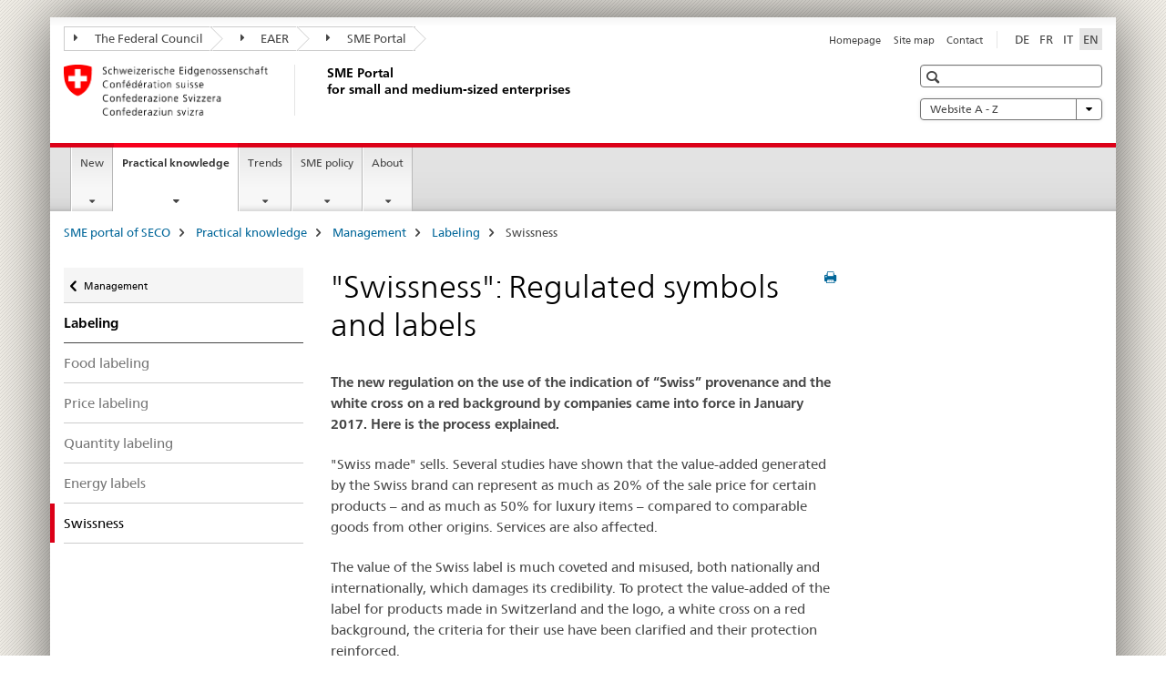

--- FILE ---
content_type: text/html;charset=utf-8
request_url: https://www.kmu.admin.ch/kmu/en/home/savoir-pratique/gestion-pme/etiquetage/swissness.html
body_size: 12668
content:

<!DOCTYPE HTML>
<!--[if lt IE 7 ]> <html lang="en" class="no-js ie6 oldie"> <![endif]-->
<!--[if IE 7 ]> <html lang="en" class="no-js ie7 oldie"> <![endif]-->
<!--[if IE 8 ]> <html lang="en" class="no-js ie8 oldie"> <![endif]-->
<!--[if IE 9 ]> <html lang="en" class="no-js ie9"> <![endif]-->
<!--[if gt IE 9 ]><!--><html lang="en" class="no-js no-ie"> <!--<![endif]-->


    
<head>
    
    


	
	
		<title>Swissness</title>
	
	


<meta charset="utf-8" />
<meta http-equiv="X-UA-Compatible" content="IE=edge" />
<meta name="viewport" content="width=device-width, initial-scale=1.0" />
<meta http-equiv="cleartype" content="on" />


	<meta name="msapplication-TileColor" content="#ffffff"/>
	<meta name="msapplication-TileImage" content="/etc/designs/core/frontend/guidelines/img/ico/mstile-144x144.png"/>
	<meta name="msapplication-config" content="/etc/designs/core/frontend/guidelines/img/ico/browserconfig.xml"/>



	
		<meta name="description" content="The new regulation on the use of the indication of “Swiss” provenance and the white cross on a red background by companies came into force in January 2017. Here is the process explained." />
	
	


	<meta name="keywords" content="swissness, label, process,Product,Certificate of origin,Label" />



	<meta name="google-site-verification" content="PM8whpCSn0ynG55rr-lfP3jyKlAEyrhYHl8oUOoLR80" />


<meta name="language" content="en" />
<meta name="author" content="SME Portal" />




	<!-- current page in other languages -->
	
		<link rel="alternate" type="text/html" href="/kmu/de/home/praktisches-wissen/kmu-betreiben/etiketten/swissness.html" hreflang="de" lang="de"/>
	
		<link rel="alternate" type="text/html" href="/kmu/en/home/concrete-know-how/sme-management/labeling/swissness.html" hreflang="en" lang="en"/>
	
		<link rel="alternate" type="text/html" href="/kmu/it/home/consigli-pratici/gestire-una-pmi/etichette/swissness.html" hreflang="it" lang="it"/>
	
		<link rel="alternate" type="text/html" href="/kmu/fr/home/savoir-pratique/gestion-pme/etiquetage/swissness.html" hreflang="fr" lang="fr"/>
	




	<meta name="twitter:card" content="summary"/>
	
	
		<meta property="og:url" content="https://www.kmu.admin.ch/kmu/en/home/savoir-pratique/gestion-pme/etiquetage/swissness.html"/>
	
	<meta property="og:type" content="article"/>
	
		<meta property="og:title" content="&#034;Swissness&#034;: Regulated symbols and labels"/>
	
	
		<meta property="og:description" content="The new regulation on the use of the indication of “Swiss” provenance and the white cross on a red background by companies came into force in January 2017. Here is the process explained."/>
	
	






    









	<!--style type="text/css" id="antiClickjack">body{display:none !important;}</style-->
	<script type="text/javascript">

		var styleElement = document.createElement('STYLE');
		styleElement.setAttribute('id', 'antiClickjack');
		styleElement.setAttribute('type', 'text/css');
		styleElement.innerHTML = 'body {display:none !important;}';
		document.getElementsByTagName('HEAD')[0].appendChild(styleElement);

		if (self === top) {
			var antiClickjack = document.getElementById("antiClickjack");
			antiClickjack.parentNode.removeChild(antiClickjack);
		} else {
			top.location = self.location;
		}
	</script>




<script src="/etc.clientlibs/clientlibs/granite/jquery.min.js"></script>
<script src="/etc.clientlibs/clientlibs/granite/utils.min.js"></script>



	<script>
		Granite.I18n.init({
			locale: "en",
			urlPrefix: "/libs/cq/i18n/dict."
		});
	</script>



	<link rel="stylesheet" href="/etc/designs/core/frontend/guidelines.min.css" type="text/css">

	<link rel="stylesheet" href="/etc/designs/core/frontend/modules.min.css" type="text/css">

	
	<link rel="shortcut icon" href="/etc/designs/core/frontend/guidelines/img/ico/favicon.ico">
	<link rel="apple-touch-icon" sizes="57x57" href="/etc/designs/core/frontend/guidelines/img/ico/apple-touch-icon-57x57.png"/>
	<link rel="apple-touch-icon" sizes="114x114" href="/etc/designs/core/frontend/guidelines/img/ico/apple-touch-icon-114x114.png"/>
	<link rel="apple-touch-icon" sizes="72x72" href="/etc/designs/core/frontend/guidelines/img/ico/apple-touch-icon-72x72.png"/>
	<link rel="apple-touch-icon" sizes="144x144" href="/etc/designs/core/frontend/guidelines/img/ico/apple-touch-icon-144x144.png"/>
	<link rel="apple-touch-icon" sizes="60x60" href="/etc/designs/core/frontend/guidelines/img/ico/apple-touch-icon-60x60.png"/>
	<link rel="apple-touch-icon" sizes="120x120" href="/etc/designs/core/frontend/guidelines/img/ico/apple-touch-icon-120x120.png"/>
	<link rel="apple-touch-icon" sizes="76x76" href="/etc/designs/core/frontend/guidelines/img/ico/apple-touch-icon-76x76.png"/>
	<link rel="icon" type="image/png" href="/etc/designs/core/frontend/guidelines/img/ico/favicon-96x96.png" sizes="96x96"/>
	<link rel="icon" type="image/png" href="/etc/designs/core/frontend/guidelines/img/ico/favicon-16x16.png" sizes="16x16"/>
	<link rel="icon" type="image/png" href="/etc/designs/core/frontend/guidelines/img/ico/favicon-32x32.png" sizes="32x32"/>





	
	
	
		<script src="/dam/kmu/gtm/gtmheader.js"></script>
	
	



	<!--[if lt IE 9]>
		<script src="https://cdnjs.cloudflare.com/polyfill/v2/polyfill.js?version=4.8.0"></script>
	<![endif]-->



    



    
        

	

    

</head>


    

<body class="mod mod-layout   skin-layout-template-contentpage">

<div class="mod mod-publications">
<ul class="access-keys" role="navigation">
    <li><a href="/kmu/en/home.html" accesskey="0">Homepage</a></li>
    
    <li><a href="#main-navigation" accesskey="1">Main navigation</a></li>
    
    
    <li><a href="#content" accesskey="2">Content area</a></li>
    
    
    <li><a href="#site-map" accesskey="3">Sitemap</a></li>
    
    
    <li><a href="#search-field" accesskey="4">Search</a></li>
    
</ul>
</div>

<!-- begin: container -->
<div class="container container-main">

    


<header style="background-size: cover; background-image:" role="banner">
	

	<div class="clearfix">
		
			


	



	<nav class="navbar treecrumb pull-left">

		
		
			<h2 class="sr-only">SME Portal</h2>
		

		
			
				<ul class="nav navbar-nav">
				

						

						
						<li class="dropdown">
							
							
								
									<a id="federalAdministration-dropdown" href="#" aria-label="The Federal Council" class="dropdown-toggle" data-toggle="dropdown"><span class="icon icon--right"></span> The Federal Council</a>
								
								
							

							
								
								<ul class="dropdown-menu" role="menu" aria-labelledby="federalAdministration-dropdown">
									
										
										<li class="dropdown-header">
											
												
													<a href="https://www.admin.ch/gov/en/start.html" aria-label="The Federal Council admin.ch" target="_blank" title="">The Federal Council admin.ch</a>
												
												
											

											
											
												
													<ul>
														<li>
															
																
																
																
																	<a href="https://www.bk.admin.ch/bk/en/home.html" aria-label="FCh: Federal Chancellery" target="_blank" title=""> FCh: Federal Chancellery</a>
																
															
														</li>
													</ul>
												
											
												
													<ul>
														<li>
															
																
																
																
																	<a href="https://www.eda.admin.ch/eda/en/home.html" aria-label="FDFA: Federal Department of Foreign Affairs" target="_blank" title=""> FDFA: Federal Department of Foreign Affairs</a>
																
															
														</li>
													</ul>
												
											
												
													<ul>
														<li>
															
																
																
																
																	<a href="https://www.edi.admin.ch/edi/de/home.html" aria-label="FDHA: Federal Department of Home Affairs" target="_blank" title=""> FDHA: Federal Department of Home Affairs</a>
																
															
														</li>
													</ul>
												
											
												
													<ul>
														<li>
															
																
																
																
																	<a href="https://www.ejpd.admin.ch/ejpd/en/home.html" aria-label="FDJP: Federal Department of Justice and Police" target="_blank" title=""> FDJP: Federal Department of Justice and Police</a>
																
															
														</li>
													</ul>
												
											
												
													<ul>
														<li>
															
																
																
																
																	<a href="https://www.vbs.admin.ch/en/home.html" aria-label="DDPS: Federal Department of Defence, Civil Protection and Sport" target="_blank" title=""> DDPS: Federal Department of Defence, Civil Protection and Sport</a>
																
															
														</li>
													</ul>
												
											
												
													<ul>
														<li>
															
																
																
																
																	<a href="https://www.efd.admin.ch/efd/en/home.html" aria-label="FDF: Federal Department of Finance" target="_blank" title=""> FDF: Federal Department of Finance</a>
																
															
														</li>
													</ul>
												
											
												
													<ul>
														<li>
															
																
																
																
																	<a href="https://www.wbf.admin.ch/wbf/en/home.html" aria-label="EAER: Federal Department of Economic Affairs, Education and Research" target="_blank" title=""> EAER: Federal Department of Economic Affairs, Education and Research</a>
																
															
														</li>
													</ul>
												
											
												
													<ul>
														<li>
															
																
																
																
																	<a href="https://www.uvek.admin.ch/uvek/en/home.html" aria-label="DETEC: Federal Department of the Environment, Transport, Energy and Communications" target="_blank" title=""> DETEC: Federal Department of the Environment, Transport, Energy and Communications</a>
																
															
														</li>
													</ul>
												
											
										</li>
									
								</ul>
							
						</li>
					

						

						
						<li class="dropdown">
							
							
								
									<a id="departement-dropdown" href="#" aria-label="EAER" class="dropdown-toggle" data-toggle="dropdown"><span class="icon icon--right"></span> EAER</a>
								
								
							

							
								
								<ul class="dropdown-menu" role="menu" aria-labelledby="departement-dropdown">
									
										
										<li class="dropdown-header">
											
												
													<a href="https://www.wbf.admin.ch/wbf/en/home.html" aria-label="EAER: Federal Department of Economic Affairs, Education and Research" target="_blank" title="">EAER: Federal Department of Economic Affairs, Education and Research</a>
												
												
											

											
											
												
													<ul>
														<li>
															
																
																
																
																	<a href="https://www.konsum.admin.ch/bfk/de/home.html" aria-label="FCAB: Federal Consumer Affairs Bureau (in German only)" target="_blank" title=""> FCAB: Federal Consumer Affairs Bureau (in German only)</a>
																
															
														</li>
													</ul>
												
											
												
													<ul>
														<li>
															
																
																
																
																	<a href="https://www.blw.admin.ch/blw/en/home.html" aria-label="FOAG: Federal Office for Agriculture" target="_blank" title=""> FOAG: Federal Office for Agriculture</a>
																
															
														</li>
													</ul>
												
											
												
													<ul>
														<li>
															
																
																
																
																	<a href="https://www.bwo.admin.ch/bwo/de/home.html" aria-label="BWO: Bundesamt für Wohnungswesen (in German only)" target="_blank" title=""> BWO: Bundesamt für Wohnungswesen (in German only)</a>
																
															
														</li>
													</ul>
												
											
												
													<ul>
														<li>
															
																
																
																
																	<a href="https://www.innosuisse.ch/inno/en/home.html" aria-label="Innosuisse - Swiss Innovation Agency" target="_blank" title=""> Innosuisse - Swiss Innovation Agency</a>
																
															
														</li>
													</ul>
												
											
												
													<ul>
														<li>
															
																
																
																
																	<a href="https://www.sbfi.admin.ch/sbfi/en/home.html" aria-label="SERI: State Secretariat for Education, Research and Innovation" target="_blank" title=""> SERI: State Secretariat for Education, Research and Innovation</a>
																
															
														</li>
													</ul>
												
											
												
													<ul>
														<li>
															
																
																
																
																	<a href="https://www.seco.admin.ch/seco/en/home.html" aria-label="SECO: State Secretariat for Economic Affairs" target="_blank" title=""> SECO: State Secretariat for Economic Affairs</a>
																
															
														</li>
													</ul>
												
											
												
													<ul>
														<li>
															
																
																
																
																	<a href="https://www.weko.admin.ch/weko/en/home.html" aria-label="Competition Commission" target="_blank" title=""> Competition Commission</a>
																
															
														</li>
													</ul>
												
											
										</li>
									
								</ul>
							
						</li>
					

						

						
						<li class="dropdown">
							
							
								
									<a id="federalOffice-dropdown" href="#" aria-label="SME Portal" class="dropdown-toggle" data-toggle="dropdown"><span class="icon icon--right"></span> SME Portal</a>
								
								
							

							
								
								<ul class="dropdown-menu" role="menu" aria-labelledby="federalOffice-dropdown">
									
										
										<li class="dropdown-header">
											
												
													<a href="/kmu/en/home.html" aria-label="SME Portal" data-skipextcss="true">SME Portal</a>
												
												
											

											
											
										</li>
									
								</ul>
							
						</li>
					
				</ul>
			
			
		
	</nav>




		

		
<!-- begin: metanav -->
<section class="nav-services clearfix">
	
	
		


	
	<h2>Swissness</h2>

	

		
		<h2 class="sr-only">Languages</h2>

		<nav class="nav-lang">
			<ul>
				
					<li>
						
							
							
								<a href="/kmu/de/home/praktisches-wissen/kmu-betreiben/etiketten/swissness.html" lang="de" title="German" aria-label="German">DE</a>
							
							
						
					</li>
				
					<li>
						
							
							
								<a href="/kmu/fr/home/savoir-pratique/gestion-pme/etiquetage/swissness.html" lang="fr" title="French" aria-label="French">FR</a>
							
							
						
					</li>
				
					<li>
						
							
							
								<a href="/kmu/it/home/consigli-pratici/gestire-una-pmi/etichette/swissness.html" lang="it" title="Italian" aria-label="Italian">IT</a>
							
							
						
					</li>
				
					<li>
						
							
								<a class="active" lang="en" title="English selected" aria-label="English selected">EN</a>
							
							
							
						
					</li>
				
			</ul>
		</nav>

	


		
		

    
        
            
            

                
                <h2 class="sr-only">Service navigation</h2>

                <nav class="nav-service">
                    <ul>
                        
                        
                            <li><a href="/kmu/en/home.html" title="Homepage" aria-label="Homepage" data-skipextcss="true">Homepage</a></li>
                        
                            <li><a href="/kmu/en/home/sitemap.html" title="Site map" aria-label="Site map" data-skipextcss="true">Site map</a></li>
                        
                            <li><a href="/kmu/en/home/sitemap/kontakt.html" title="Contact" aria-label="Contact" data-skipextcss="true">Contact</a></li>
                        
                    </ul>
                </nav>

            
        
    


	
	
</section>
<!-- end: metanav -->

	</div>

	
		

	
	
		
<div class="mod mod-logo">
    
        
        
            
                <a href="/kmu/en/home.html" class="brand  hidden-xs" id="logo" title="SME portal of SECO" aria-label="SME portal of SECO">
                    
                        
                            <img src="/kmu/en/_jcr_content/logo/image.imagespooler.png/1581426075676/logo.png" alt="SME Portal"/>
                        
                        
                    
                    <h2 id="logo-desktop-departement">SME Portal<br/>for small and medium-sized enterprises
                    </h2>
                </a>
                
            
        
    
</div>

	


	

 	
		


	



	
	
		

<div class="mod mod-searchfield">

	
		

		
			

			<!-- begin: sitesearch desktop-->
			<div class="mod mod-searchfield global-search global-search-standard">
				<form action="/kmu/en/home/search.html" class="form-horizontal form-search pull-right">
					<h2 class="sr-only"></h2>
					<label for="search-field" class="sr-only"></label>
					<input id="search-field" name="query" class="form-control search-field" type="text" placeholder=""/>
                    <button class="icon icon--search icon--before" tabindex="0" role="button">
                        <span class="sr-only"></span>
                    </button>
                    <button class="icon icon--close icon--after search-reset" tabindex="0" role="button"><span class="sr-only"></span></button>
					<div class="search-results">
						<div class="search-results-list"></div>
					</div>
				</form>
			</div>
			<!-- end: sitesearch desktop-->

		
	

</div>

	



	

	
		


	

<div class="mod mod-themes">
	

		<nav class="navbar yamm yamm--select ddl-to-modal">
			<h2 class="sr-only">Website A - Z</h2>
			<ul>
				<!-- Init dropdown with the `pull-right` class if you want to have your Topics select on the right -->
				<li class="dropdown pull-right">
					<a href="#" class="dropdown-toggle" data-toggle="dropdown">
						Website A - Z <span class="icon icon--bottom"></span>
					</a>
					<!-- begin: flyout -->
					<ul class="dropdown-menu">
						<li>
							<!-- The `yamm-content` can contain any kind of content like tab, table, list, article... -->
							<div class="yamm-content container-fluid">

								
								<div class="row">
									<div class="col-sm-12">
										<button class="yamm-close btn btn-link icon icon--after icon--close pull-right">
											Close
										</button>
									</div>
								</div>

								
				                <ul class="nav nav-tabs">
				                	
				                	
				                	
				                		<li><a href="#mf_glossary_tab" data-toggle="tab" data-url="/kmu/en/_jcr_content/themes.glossaryinit.html">Glossar</a></li>
				                	
				                </ul>

				                
				                <div class="tab-content">
								

								
								

								
								
									<div class="tab-pane" id="mf_glossary_tab"></div>
									<h2 class="sr-only visible-print-block">Glossar</h2>
										

								
								</div>
							</div>
						</li>
					</ul>
				</li>
			</ul>
		</nav>


</div>






	

 	


</header>



    


	
	
		

<div class="mod mod-mainnavigation">

	<!-- begin: mainnav -->
	<div class="nav-main yamm navbar" id="main-navigation">

		<h2 class="sr-only">
			Main Navigation
		</h2>

		
			


<!-- mobile mainnav buttonbar -->
 <section class="nav-mobile">
	<div class="table-row">
		<div class="nav-mobile-header">
			<div class="table-row">
				<span class="nav-mobile-logo">
					
						
							<img src="/kmu/en/_jcr_content/navigation/icon.imagespooler.png/1573687177989/swiss.png" alt="Swiss coat of arms"/>
						
						
					
				</span>
				<h2>
					<a href="/kmu/en/home.html" title="SME portal of SECO" aria-label="SME portal of SECO">SME Portal</a>
				</h2>
			</div>
		</div>
		<div class="table-cell dropdown">
			<a href="#" class="nav-mobile-menu dropdown-toggle" data-toggle="dropdown">
				<span class="icon icon--menu"></span>
			</a>
			<div class="drilldown dropdown-menu" role="menu">
				<div class="drilldown-container">
					<nav class="nav-page-list">
						
							<ul aria-controls="submenu">
								
									
									
										<li>
											
												
												
													<a href="/kmu/en/home/new.html">New</a>
												
											
										</li>
									
								
							</ul>
						
							<ul aria-controls="submenu">
								
									
									
										<li>
											
												
												
													<a href="/kmu/en/home/concrete-know-how.html">Practical knowledge</a>
												
											
										</li>
									
								
							</ul>
						
							<ul aria-controls="submenu">
								
									
									
										<li>
											
												
												
													<a href="/kmu/en/home/facts-and-trends.html">Trends</a>
												
											
										</li>
									
								
							</ul>
						
							<ul aria-controls="submenu">
								
									
									
										<li>
											
												
												
													<a href="/kmu/en/home/sme-policy.html">SME policy</a>
												
											
										</li>
									
								
							</ul>
						
							<ul aria-controls="submenu">
								
									
									
										<li>
											
												
												
													<a href="/kmu/en/home/about.html">About</a>
												
											
										</li>
									
								
							</ul>
						

						<button class="yamm-close-bottom" aria-label="Close">
							<span class="icon icon--top" aria-hidden="true"></span>
						</button>
					</nav>
				</div>
			</div>
		</div>
		<div class="table-cell dropdown">
			<a href="#" class="nav-mobile-menu dropdown-toggle" data-toggle="dropdown">
				<span class="icon icon--search"></span>
			</a>
			<div class="dropdown-menu" role="menu">
				
				



	
		


<div class="mod mod-searchfield">

    
        <div class="mod mod-searchfield global-search global-search-mobile">
            <form action="/kmu/en/home/search.html" class="form  mod-searchfield-mobile" role="form">
                <h2 class="sr-only"></h2>
                <label for="search-field-phone" class="sr-only">
                    
                </label>
                <input id="search-field-phone" name="query" class="search-input form-control" type="text" placeholder=""/>
                <button class="icon icon--search icon--before" tabindex="0" role="button">
                    <span class="sr-only"></span>
                </button>
                <button class="icon icon--close icon--after search-reset" tabindex="0" role="button"><span class="sr-only"></span></button>

                <div class="search-results">
                    <div class="search-results-list"></div>
                </div>
            </form>
        </div>
    

</div>

	
	


				
			</div>
		</div>
	</div>
</section>

		

		
		<ul class="nav navbar-nav" aria-controls="submenu">

			
			

				
                
				

				<li class="dropdown yamm-fw  ">
					
						
			      		
							<a href="/kmu/en/home/new.html" aria-label="New" class="dropdown-toggle" data-toggle="dropdown" data-url="/kmu/en/home/aktuell/_jcr_content/par.html">New</a>
							
							<ul class="dropdown-menu" role="menu" aria-controls="submenu">
								<li>
									<div class="yamm-content container-fluid">
										<div class="row">
											<div class="col-sm-12">
												<button class="yamm-close btn btn-link icon icon--after icon--close pull-right">Close</button>
											</div>
										</div>
										<div class="row">
											<div class="col-md-12 main-column">

											</div>
										</div>
										<br><br><br>
										<button class="yamm-close-bottom" aria-label="Close"><span class="icon icon--top"></span></button>
									</div>
								</li>
							</ul>
						
					
				</li>
			

				
                
				

				<li class="dropdown yamm-fw  current">
					
						
			      		
							<a href="/kmu/en/home/concrete-know-how.html" aria-label="Practical knowledge" class="dropdown-toggle" data-toggle="dropdown" data-url="/kmu/en/home/savoir-pratique/_jcr_content/par.html">Practical knowledge<span class="sr-only">current page</span></a>
							
							<ul class="dropdown-menu" role="menu" aria-controls="submenu">
								<li>
									<div class="yamm-content container-fluid">
										<div class="row">
											<div class="col-sm-12">
												<button class="yamm-close btn btn-link icon icon--after icon--close pull-right">Close</button>
											</div>
										</div>
										<div class="row">
											<div class="col-md-12 main-column">

											</div>
										</div>
										<br><br><br>
										<button class="yamm-close-bottom" aria-label="Close"><span class="icon icon--top"></span></button>
									</div>
								</li>
							</ul>
						
					
				</li>
			

				
                
				

				<li class="dropdown yamm-fw  ">
					
						
			      		
							<a href="/kmu/en/home/facts-and-trends.html" aria-label="Trends" class="dropdown-toggle" data-toggle="dropdown" data-url="/kmu/en/home/fakten-und-trends/_jcr_content/par.html">Trends</a>
							
							<ul class="dropdown-menu" role="menu" aria-controls="submenu">
								<li>
									<div class="yamm-content container-fluid">
										<div class="row">
											<div class="col-sm-12">
												<button class="yamm-close btn btn-link icon icon--after icon--close pull-right">Close</button>
											</div>
										</div>
										<div class="row">
											<div class="col-md-12 main-column">

											</div>
										</div>
										<br><br><br>
										<button class="yamm-close-bottom" aria-label="Close"><span class="icon icon--top"></span></button>
									</div>
								</li>
							</ul>
						
					
				</li>
			

				
                
				

				<li class="dropdown yamm-fw  ">
					
						
			      		
							<a href="/kmu/en/home/sme-policy.html" aria-label="SME policy" class="dropdown-toggle" data-toggle="dropdown" data-url="/kmu/en/home/politique-pme/_jcr_content/par.html">SME policy</a>
							
							<ul class="dropdown-menu" role="menu" aria-controls="submenu">
								<li>
									<div class="yamm-content container-fluid">
										<div class="row">
											<div class="col-sm-12">
												<button class="yamm-close btn btn-link icon icon--after icon--close pull-right">Close</button>
											</div>
										</div>
										<div class="row">
											<div class="col-md-12 main-column">

											</div>
										</div>
										<br><br><br>
										<button class="yamm-close-bottom" aria-label="Close"><span class="icon icon--top"></span></button>
									</div>
								</li>
							</ul>
						
					
				</li>
			

				
                
				

				<li class="dropdown yamm-fw  ">
					
						
			      		
							<a href="/kmu/en/home/about.html" aria-label="About" class="dropdown-toggle" data-toggle="dropdown" data-url="/kmu/en/home/ueber-uns-test/_jcr_content/par.html">About</a>
							
							<ul class="dropdown-menu" role="menu" aria-controls="submenu">
								<li>
									<div class="yamm-content container-fluid">
										<div class="row">
											<div class="col-sm-12">
												<button class="yamm-close btn btn-link icon icon--after icon--close pull-right">Close</button>
											</div>
										</div>
										<div class="row">
											<div class="col-md-12 main-column">

											</div>
										</div>
										<br><br><br>
										<button class="yamm-close-bottom" aria-label="Close"><span class="icon icon--top"></span></button>
									</div>
								</li>
							</ul>
						
					
				</li>
			
		</ul>
	</div>
</div>

	



    

<!-- begin: main -->
<div class="container-fluid hidden-xs">
	<div class="row">
		<div class="col-sm-12">
			
	


<div class="mod mod-breadcrumb">
	<h2 id="br1" class="sr-only">Breadcrumb</h2>
	<ol class="breadcrumb" role="menu" aria-labelledby="br1">
		
			<li><a href="/kmu/en/home.html" title="SME portal of SECO" aria-label="SME portal of SECO">SME portal of SECO</a><span class="icon icon--greater"></span></li>
		
			<li><a href="/kmu/en/home/concrete-know-how.html" title="Practical knowledge" aria-label="Practical knowledge">Practical knowledge</a><span class="icon icon--greater"></span></li>
		
			<li><a href="/kmu/en/home/concrete-know-how/sme-management.html" title="Management" aria-label="Management">Management</a><span class="icon icon--greater"></span></li>
		
			<li><a href="/kmu/en/home/concrete-know-how/sme-management/labeling.html" title="Labeling" aria-label="Labeling">Labeling</a><span class="icon icon--greater"></span></li>
		
		<li class="active" role="presentation">Swissness</li>
	</ol>
</div>

	
		</div>
	</div>
</div>



	
	
		<div class="container-fluid">
			

<div class="row">
    <div class="col-sm-4 col-md-3 drilldown">
        

<div class="mod mod-leftnavigation">

		<a href="#collapseSubNav" data-toggle="collapse" class="collapsed visible-xs">Unternavigation</a>
		<div class="drilldown-container">
			<nav class="nav-page-list">
				
					<a href="/kmu/en/home/concrete-know-how/sme-management.html" class="icon icon--before icon--less visible-xs">Zurück</a>

					<a href="/kmu/en/home/concrete-know-how/sme-management.html" class="icon icon--before icon--less"><span class="sr-only">Zurück zu </span>Management</a>
				
				<ul>
					
						
							
							
								<li class="list-emphasis">
									<a href="/kmu/en/home/concrete-know-how/sme-management/labeling.html">Labeling</a>
								</li>
							
						
					

					
					
					

					
						
							
							
								
									
									
										<li>
											<a href="/kmu/en/home/concrete-know-how/sme-management/labeling/food-labeling.html">Food labeling</a>
										</li>
									
								
							
						
					
						
							
							
								
									
									
										<li>
											<a href="/kmu/en/home/concrete-know-how/sme-management/labeling/price.html">Price labeling</a>
										</li>
									
								
							
						
					
						
							
							
								
									
									
										<li>
											<a href="/kmu/en/home/concrete-know-how/sme-management/labeling/quantity-labeling.html">Quantity labeling</a>
										</li>
									
								
							
						
					
						
							
							
								
									
									
										<li>
											<a href="/kmu/en/home/concrete-know-how/sme-management/labeling/energy-labels.html">Energy labels</a>
										</li>
									
								
							
						
					
						
							
								<li class="active">
									Swissness <span class="sr-only">selected</span>
								</li>
							
							
						
					
				</ul>
			</nav>
		</div>

</div>

    </div>
    <div class="col-sm-8 col-md-9 main-column" id="content" role="main">
        <div class="row">
            <div class="col-md-8 main-content js-glossary-context">
                

<div class="visible-xs visible-sm">
	<p><a href="#context-sidebar" class="icon icon--before icon--root">Context sidebar</a></p>
</div>

<div class="contentHead">
	



<div class="mod mod-backtooverview">
	
</div>


	
	


	
	
		<a href="javascript:$.printPreview.printPreview()" onclick="" class="icon icon--before icon--print pull-right" title="Print this page"></a>
	




	
	

<div class="mod mod-contentpagefull">
    <h1 class="text-inline">&#34;Swissness&#34;: Regulated symbols and labels</h1>
</div>

</div>	






<div class="mod mod-text">
    
        
        
            <article class="clearfix">
                
                    <p><b>The new regulation on the use of the indication of “Swiss” provenance and the white cross on a red background by companies came into force in January 2017. Here is the process explained.</b></p>
<p>&quot;Swiss made&quot; sells. Several studies have shown that the value-added generated by the Swiss brand can represent as much as 20% of the sale price for certain products – and as much as 50% for luxury items – compared to comparable goods from other origins. Services are also affected.</p>
<p>The value of the Swiss label is much coveted and misused, both nationally and internationally, which damages its credibility. To protect the value-added of the label for products made in Switzerland and the logo, a white cross on a red background, the criteria for their use have been clarified and their protection reinforced.</p>
<p>On June 21, 2013, the Swiss Parliament adopted the “Swissness” legislation. The law on trademark protection has been amended and the law on the protection of public coats of arms completely revised. On September 2, 2015, the implementing orders were drawn up the Federal Council. The new regulation entered into force on January 1, 2017.</p>
<h2>Indication of &quot;Swiss&quot; provenance</h2>
<p>The following conditions now need to be met for a product or service to be considered Swiss (<a href="https://www.ige.ch/en/protecting-your-ip/indications-of-source/indications-of-source-basics/criteria-for-determining-origin" target="_blank" class="icon icon--after icon--external" title="">criteria for determining origin</a>) and therefore designated as such:</p>
<ul>
<li><b>Natural products (plants, mineral water, meat, etc.).</b> Provenance is defined according to a single variable criterion depending on the product (e.g. the place of harvest for plant products).</li>
<li><b>Foodstuffs.</b> At least 80% of the raw materials used must come from Switzerland. For milk and dairy products, 100% of the milk must be taken into account. In addition, the processing stage which confers on the product its essential characteristics (e.g. the processing of milk into cheese) must be carried out in Switzerland. There are some exceptions, notably for natural products which cannot be produced in Switzerland because of natural conditions (e.g. Cacao) or which are not available in sufficient quantity.</li>
<li><b>Other products, particularly industrial products.</b> At least 60% of the cost price (including R&amp;D costs) must be realized in Switzerland. The stage which confers on the product its essential characteristics takes place in Switzerland. There are exceptions here too: it is possible to exclude – under certain conditions – raw materials and semi-finished products which do not exist in Switzerland.</li>
<li><b>Services. </b>The company's registered office must be in Switzerland and the company must actually be run from Switzerland.</li>
</ul>
<p>Companies that do not satisfy the above-mentioned criteria have the option of developing certain production stages, on the condition that the specific activity in question takes part, in full, in Switzerland: for example, sausage &quot;Smoked in Switzerland&quot;, furniture &quot;Designed in Switzerland&quot;. <u>Affixing of the Swiss cross is not allowed in these cases.</u></p>
<h2>Special regulations for watches and cosmetics&nbsp;</h2>
<p>In some sectors, meeting additional requirements, such as observing manufacturing or processing principles, is considered a condition&nbsp;<i>sine qua non</i>&nbsp;for exact use of indications of Swiss provenance. Such additional requirements can form the subject of an industry order.&nbsp;</p>
<p>Currently, the Federal Council has adopted&nbsp;<a href="https://www.ige.ch/en/law-and-policy/national-ip-law/indications-of-source/swiss-indications-of-source/industry-ordinances" target="_blank" class="icon icon--after icon--external" title="">two industry ordinances</a>&nbsp;– one concerns watches, the other cosmetics. In connection with these two categories of products, indications of Swiss provenance or the Swiss cross can only be used if the additional requirements set out in these orders are satisfied.<b></b></p>
<h2>Use of the Swiss cross&nbsp;</h2>
<p>Since 2017, affixing the Swiss cross on Swiss products for commercial purposes has been allowed. The conditions to be met are as follows:</p>
<ul>
<li><b>Products:&nbsp;</b>The white cross on a red background can be affixed to products that satisfy the criteria of indication of “Swiss” provenance.</li>
<li><b>Services:&nbsp;</b>Use of the Swiss cross is authorized in connection with services that satisfy the criteria of indication of “Swiss” provenance.</li>
<li><b>Confederation coats of arms:&nbsp;</b>The use of federal coats of arms (which consist of a Swiss cross placed inside a triangular escutcheon) is reserved for public authorities. Private companies are no longer allowed to use them, unless they obtain special authorization.</li>
<li><b>Special bans:</b>&nbsp;Use of the Swiss cross is not authorized in order to suggest alleged relations with the Confederation. The Swiss cross can no longer be affixed on certain goods and services (in the medical sector in particular) if it might be confused with the logo of the Red Cross.</li>
</ul>

                
                
            </article>
        
    
</div>
<div class="mod mod-separator">
	<hr/>
</div>


<div class="mod mod-teaser">



    
    
        
            
            

            
            
                

                
                
                <div>
                    <div class="clearfix  layoutLeft">
                        
                        
                            
                                <figure class="pull-left">
                                    <a href="/kmu/en/home/new/kmu-newsletter/newsletter-subscribe.html" data-skipextcss="true"><img src="/kmu/en/home/concrete-know-how/sme-management/labeling/swissness/_jcr_content/par/teaser/image.imagespooler.png/1581765407082/subscribe to the newsletter.PNG.png" alt="subscribe to the newsletter now"/></a>
                                </figure>
                            
                            
                        
                        
                        
                        
                            
                            
                                
                            
                        
                        <p><a href="/kmu/en/home/new/kmu-newsletter/newsletter-subscribe.html">Sign up to our SME newsletter to stay informed.</a></p>

                        
                    </div>
                </div>
            
        
    

</div>

<div class="mod mod-separator">
	<hr/>
</div>
<div class="mod mod-text">
    
        
        
            <article class="clearfix">
                
                    <h2>Information</h2>

                
                
            </article>
        
    
</div>
<div class="mod mod-tabs">
    
    
        
        
            
                
                

                    
                        <a id="context-sidebar"></a>
                        
                    

                    <!-- Nav tabs -->
                    <ul class="nav nav-tabs">
                        

                        
                            
                            
                            
                            

                            

                            <li class="active">
                                <a href="#liens__content_kmu_en_home_savoir-pratique_gestion-pme_etiquetage_swissness_jcr_content_par_tabs" data-toggle="tab">
                                    
                                        
                                        
                                            Links
                                        
                                    
                                </a>
                            </li>

                        
                    </ul>

                    <!-- Tab panes -->
                    <div class="tab-content tab-border">
                        

                        
                            
                            <div class="tab-pane clearfix active" id="liens__content_kmu_en_home_savoir-pratique_gestion-pme_etiquetage_swissness_jcr_content_par_tabs">
                                <h2 class="sr-only visible-print-block">Links</h2>
                                
<div class="mod mod-link">
	
		
		
			<p>
				<a href="https://www.ige.ch/en/law-and-policy/national-ip-law/indications-of-source/swiss-indications-of-source.html" target="_blank" aria-label="The &quot;Swissness&quot; legislation" class="icon icon--after icon--external" title="">The &quot;Swissness&quot; legislation</a>
			</p>
		
	
</div>
<div class="mod mod-link">
	
		
		
			<p>
				<a href="https://www.ige.ch/en/protecting-your-ip/indications-of-source/indications-of-source-basics/swissness" aria-label="Use of &quot;Swissness&quot; for advertising purposes" target="_blank" class="icon icon--after icon--external" title="">Use of &quot;Swissness&quot; for advertising purposes</a>
			</p>
		
	
</div>
<div class="mod mod-link">
	
		
		
			<p>
				<a href="https://www.admin.ch/opc/en/classified-compilation/20091656/index.html" target="_blank" aria-label="Federal Act on the Protection of the Swiss Coat of Arms and Other Public Signs" class="icon icon--after icon--external" title="">Federal Act on the Protection of the Swiss Coat of Arms and Other Public Signs</a>
			</p>
		
	
</div>
<div class="mod mod-link">
	
		
		
			<p>
				<a href="https://www.admin.ch/opc/en/classified-compilation/19920213/index.html" target="_blank" aria-label="Federal Act on the Protection of Trade Marks and Indications of Source" class="icon icon--after icon--external" title="">Federal Act on the Protection of Trade Marks and Indications of Source</a>
			</p>
		
	
</div>
<div class="mod mod-link">
	
		
		
			<p>
				<a href="https://www.admin.ch/opc/de/classified-compilation/20162299/index.html" aria-label="Verordnung &uuml;ber die Verwendung von schweizerischen Herkunftsangaben f&uuml;r kosmetische Mittel (in German only)" target="_blank" class="icon icon--after icon--external" title="">Verordnung &uuml;ber die Verwendung von schweizerischen Herkunftsangaben f&uuml;r kosmetische Mittel (in German only)</a>
			</p>
		
	
</div>
<div class="mod mod-link">
	
		
		
			<p>
				<a href="https://www.admin.ch/opc/de/classified-compilation/19710361/index.html" aria-label="Verordnung &uuml;ber die Ben&uuml;tzung des Schweizer Namens f&uuml;r Uhren (in German only)" target="_blank" class="icon icon--after icon--external" title="">Verordnung &uuml;ber die Ben&uuml;tzung des Schweizer Namens f&uuml;r Uhren (in German only)</a>
			</p>
		
	
</div>


    
        
    



                            </div>
                        

                    </div>

                
            
        
    
    
</div>




    
        
    


		






<div class="mod mod-backtooverview">
	
</div>




<div class="clearfix">
	





	
	
	
		
	






	<p class="pull-left">
		
		

		
			<small>
				<span class="text-dimmed">Last modification&nbsp;24.05.2025</span>
			</small>
		
	</p>


	
	


	<p class="pull-right">
		<small>
			
				<a href="#" class="icon icon--before icon--power hidden-print">
					Top of page
				</a>
			
		</small>
	</p>
 
</div>


	
		


	

	
<div class="mod mod-socialshare">
	

	<div class="social-sharing" aria-labelledby="social_share">
		<label id="social_share" class="sr-only">Social share</label>
		
			<a href="#" aria-label="Facebook" data-analytics="facebook" onclick="window.open('https://www.facebook.com/sharer/sharer.php?u='+encodeURIComponent(location.href), 'share-dialog', 'width=626,height=436'); return false;">
				<img src="/etc/designs/core/frontend/guidelines/img/FB-f-Logo__blue_29.png" width="16px" height="16px" alt="">
			</a>
		
		
		
			<a href="#" aria-label="Twitter" data-analytics="twitter" onclick="window.open('http://twitter.com/share?text='+encodeURIComponent('&#34;Swissness&#34;: Regulated symbols and labels')+'&url='+encodeURIComponent(location.href), 'share-dialog', 'width=626,height=436'); return false;">
				<img src="/etc/designs/core/frontend/guidelines/img/Twitter_logo_blue.png" width="16px" height="16px" alt="">
			</a>
		

		
			<a href="#" aria-label="Xing" data-analytics="xing" onclick="window.open('https://www.xing.com/spi/shares/new?url='+encodeURIComponent(location.href), 'share-dialog', 'width=600,height=450'); return false;">
				<img src="/etc/designs/core/frontend/assets/img/ico-xing.png" width="16px" height="16px" alt=""/>
			</a>
		

		
			<a href="#" aria-label="LinkedIn" data-analytics="linkedin" onclick="window.open('https://www.linkedin.com/shareArticle?mini=true&url='+encodeURIComponent(location.href), 'share-dialog', 'width=600,height=450'); return false;">
				<img src="/etc/designs/core/frontend/assets/img/ico-linkedin.png" width="16px" height="16px" alt=""/>
			</a>
		
	</div>
</div>

	
	

	

            </div>
            <div class="col-md-4">
                


<div class="context-column">
	
						
		





	
		
		
			<div class="mod mod-contactbox">
				
					
						
					
					
				
			</div>
		
	


	
	
		



	<div class="mod mod-basket">
		<aside class="cart">
			<h4>
				Shopping cart
			</h4>
			<ul class="list-unstyled order-list js-order-list">
			</ul>
			
		</aside>
		<script type="text/template" id="order-list-template">
			{{ for(var i=0,item;i<data.length;i++) {
				index = i+1; item = data[i];
			}}
				<li class="clearfix" id="{{= item.id }}">
					<span class="pull-left">{{= item.quantity }}x {{= item.productTitle }}</span>
					<a class="storage-delete pull-right" href="#">
						<span class="icon icon--after icon--trash"></span>
					</a>
					<input type="hidden" name="order_{{= index }}_productTitle" value="{{= item.productTitle }}" />
					<input type="hidden" name="order_{{= index }}_quantity" value="{{= item.quantity }}" />
					<input type="hidden" name="order_{{= index }}_productId" value="{{= item.productId }}" />
					<input type="text" name="genericKeyValueParameter" value="{{= item.productTitle + "##" }}{{= item.quantity }}x" />
				</li>
			{{ } }}
		</script>
	</div>

	
	
	

	


    
        
    



</div>

            </div>
        </div>
    </div>

</div>

		</div>
	

<!-- end: main -->


    <span class="visible-print">https://www.kmu.admin.ch/content/kmu/en/home/savoir-pratique/gestion-pme/etiquetage/swissness.html</span>

    
<footer role="contentinfo">
	<h2 class="sr-only">Footer</h2>

  

  

  
  

  	

    
        
            <div class="container-fluid footer-service">
                <h3>SME Portal</h3>
                <nav>
                    <ul>
                        
                        
                            <li><a href="/kmu/en/home.html" title="Homepage" aria-label="Homepage">Homepage</a></li>
                        
                            <li><a href="/kmu/en/home/sitemap.html" title="Site map" aria-label="Site map">Site map</a></li>
                        
                            <li><a href="/kmu/en/home/sitemap/kontakt.html" title="Contact" aria-label="Contact">Contact</a></li>
                        
                    </ul>
                </nav>
            </div>
        
    



	

    	
			
			
				
					
<div class="site-map">
	<h2 class="sr-only">Footer</h2>

	<a href="#site-map" data-target="#site-map" data-toggle="collapse" class="site-map-toggle collapsed">Sitemap</a>

	<div class="container-fluid" id="site-map">
		<div class="col-sm-6 col-md-3">
			


<div class="mod mod-linklist">
	
	



	
		
		
			
				
					
						
					
					
				

				
					
					
						<h3>New</h3>
					
				

			
			
			
				
				
					<ul >
						
							<li>
								
									
										<a href="/kmu/en/home/new/news.html" title="News" aria-label="News" data-skipextcss="true">News</a>
									
									
								
							</li>
						
							<li>
								
									
										<a href="/kmu/en/home/new/monatsthema.html" title="Theme of the month" aria-label="Theme of the month" data-skipextcss="true">Theme of the month</a>
									
									
								
							</li>
						
							<li>
								
									
										<a href="/kmu/en/home/new/interview.html" title="Interview" aria-label="Interview" data-skipextcss="true">Interview</a>
									
									
								
							</li>
						
							<li>
								
									
										<a href="/kmu/en/home/new/kmu-newsletter.html" title="SME Newsletter" aria-label="SME Newsletter" data-skipextcss="true">SME Newsletter</a>
									
									
								
							</li>
						
							<li>
								
									
										<a href="/kmu/en/home/new/Events%20calendar.html" title="Events calendar" aria-label="Events calendar" data-skipextcss="true">Events calendar</a>
									
									
								
							</li>
						
							<li>
								
									
										<a href="/kmu/en/home/new/modifications-legislatives.html" title="Legal reforms " aria-label="Legal reforms " data-skipextcss="true">Legal reforms </a>
									
									
								
							</li>
						
					</ul>
				
			
			
		
	



	
</div>

		</div>
		<div class="col-sm-6 col-md-3">
			


<div class="mod mod-linklist">
	
	



	
		
		
			
				
					
						
					
					
				

				
					
					
						<h3>Setting up</h3>
					
				

			
			
			
				
				
					<ul >
						
							<li>
								
									
										<a href="/kmu/en/home/concrete-know-how/setting-up-sme/les-differentes-formes-juridiques.html" title="The various legal forms" aria-label="The various legal forms" data-skipextcss="true">The various legal forms</a>
									
									
								
							</li>
						
							<li>
								
									
										<a href="/kmu/en/home/concrete-know-how/setting-up-sme/starting-business/choosing-legal-structure.html" title="Choosing a legal structure" aria-label="Choosing a legal structure" data-skipextcss="true">Choosing a legal structure</a>
									
									
								
							</li>
						
							<li>
								
									
										<a href="/kmu/en/home/concrete-know-how/setting-up-sme/starting-business/first-step.html" title="First step" aria-label="First step" data-skipextcss="true">First step</a>
									
									
								
							</li>
						
							<li>
								
									
										<a href="/kmu/en/home/concrete-know-how/setting-up-sme/starting-business/commercial-register%20.html" title="Commercial register" aria-label="Commercial register" data-skipextcss="true">Commercial register</a>
									
									
								
							</li>
						
							<li>
								
									
										<a href="/kmu/en/home/concrete-know-how/setting-up-sme/starting-business/first-step/well-planned-start-up/business-plan.html" title="Business plan" aria-label="Business plan" data-skipextcss="true">Business plan</a>
									
									
								
							</li>
						
							<li>
								
									
										<a href="/kmu/en/home/concrete-know-how/setting-up-sme/starting-business/foreign-national.html" title="Foreign national" aria-label="Foreign national" data-skipextcss="true">Foreign national</a>
									
									
								
							</li>
						
					</ul>
				
			
			
		
	



	
</div>

		</div>
		<div class="col-sm-6 col-md-3">
			


<div class="mod mod-linklist">
	
	



	
		
		
			
				
					
						
					
					
				

				
					
					
						<h3>Personnel</h3>
					
				

			
			
			
				
				
					<ul >
						
							<li>
								
									
										<a href="/kmu/en/home/concrete-know-how/personnel/personnel-management.html" title="Personnel management" aria-label="Personnel management" data-skipextcss="true">Personnel management</a>
									
									
								
							</li>
						
							<li>
								
									
										<a href="/kmu/en/home/concrete-know-how/personnel/personnel-management/recruiting-staff.html" title="Recruiting staff" aria-label="Recruiting staff" data-skipextcss="true">Recruiting staff</a>
									
									
								
							</li>
						
							<li>
								
									
										<a href="/kmu/en/home/concrete-know-how/personnel/personnel-management/employers-obligations.html" title="The employer&rsquo;s obligations" aria-label="The employer&rsquo;s obligations" data-skipextcss="true">The employer&rsquo;s obligations</a>
									
									
								
							</li>
						
							<li>
								
									
										<a href="/kmu/en/home/concrete-know-how/personnel/employment-law.html" title="Employment law: legal foundations" aria-label="Employment law: legal foundations" data-skipextcss="true">Employment law: legal foundations</a>
									
									
								
							</li>
						
							<li>
								
									
										<a href="/kmu/en/home/concrete-know-how/personnel/health-safety.html" title="Health and safety at work" aria-label="Health and safety at work" data-skipextcss="true">Health and safety at work</a>
									
									
								
							</li>
						
							<li>
								
									
										<a href="/kmu/en/home/concrete-know-how/personnel/personnel-management/vocational-training.html" title="Staff training: Vocational training" aria-label="Staff training: Vocational training" data-skipextcss="true">Staff training: Vocational training</a>
									
									
								
							</li>
						
					</ul>
				
			
			
		
	



	
</div>

		</div>
		<div class="col-sm-6 col-md-3">
			


<div class="mod mod-linklist">
	
	



	
		
		
			
				
					
						
					
					
				

				
					
					
						<h3>Finances</h3>
					
				

			
			
			
				
				
					<ul >
						
							<li>
								
									
										<a href="/kmu/en/home/concrete-know-how/finances/accounting-and-auditing.html" title="Accounting and auditing" aria-label="Accounting and auditing" data-skipextcss="true">Accounting and auditing</a>
									
									
								
							</li>
						
							<li>
								
									
										<a href="/kmu/en/home/concrete-know-how/finances/financing/debt-financing.html" title="Debt financing" aria-label="Debt financing" data-skipextcss="true">Debt financing</a>
									
									
								
							</li>
						
							<li>
								
									
										<a href="/kmu/en/home/concrete-know-how/finances/financing/equity-financing.html" title="Equity financing" aria-label="Equity financing" data-skipextcss="true">Equity financing</a>
									
									
								
							</li>
						
							<li>
								
									
										<a href="/kmu/en/home/concrete-know-how/finances/financing/special-forms.html" title="Special forms of external financing" aria-label="Special forms of external financing" data-skipextcss="true">Special forms of external financing</a>
									
									
								
							</li>
						
							<li>
								
									
										<a href="/kmu/en/home/concrete-know-how/finances/taxes.html" title="Taxes" aria-label="Taxes" data-skipextcss="true">Taxes</a>
									
									
								
							</li>
						
							<li>
								
									
										<a href="/kmu/en/home/concrete-know-how/finances/risk-management.html" title="Risk management" aria-label="Risk management" data-skipextcss="true">Risk management</a>
									
									
								
							</li>
						
					</ul>
				
			
			
		
	



	
</div>

		</div>
		<div class="col-sm-6 col-md-3">
			


<div class="mod mod-linklist">
	
	



	
		
		
			
				
					
						
					
					
				

				
					
					
						<h3>Transferring</h3>
					
				

			
			
			
				
				
					<ul >
						
							<li>
								
									
										<a href="/kmu/en/home/concrete-know-how/acquiring-selling-closing-business/transferring-a-company/problem-free-takeover.html" title="Takeover a company" aria-label="Takeover a company" data-skipextcss="true">Takeover a company</a>
									
									
								
							</li>
						
							<li>
								
									
										<a href="/kmu/en/home/concrete-know-how/acquiring-selling-closing-business/transferring-a-company.html" title="Transferring a company " aria-label="Transferring a company " data-skipextcss="true">Transferring a company </a>
									
									
								
							</li>
						
							<li>
								
									
										<a href="/kmu/en/home/concrete-know-how/acquiring-selling-closing-business/transferring-a-company/valuing-company.html" title="Valuing a company" aria-label="Valuing a company" data-skipextcss="true">Valuing a company</a>
									
									
								
							</li>
						
							<li>
								
									
										<a href="/kmu/en/home/concrete-know-how/acquiring-selling-closing-business/end-of-the-company.html" title="End of the company" aria-label="End of the company" data-skipextcss="true">End of the company</a>
									
									
								
							</li>
						
					</ul>
				
			
			
		
	



	
</div>

		</div>
		<div class="col-sm-6 col-md-3">
			


<div class="mod mod-linklist">
	
	



	
		
		
			
				
					
						
					
					
				

				
					
					
						<h3>Management</h3>
					
				

			
			
			
				
				
					<ul >
						
							<li>
								
									
										<a href="/kmu/en/home/concrete-know-how/sme-management/intellectual-property.html" title="Intellectual property" aria-label="Intellectual property" data-skipextcss="true">Intellectual property</a>
									
									
								
							</li>
						
							<li>
								
									
										<a href="/kmu/en/home/concrete-know-how/sme-management/e-commerce.html" title="E-commerce" aria-label="E-commerce" data-skipextcss="true">E-commerce</a>
									
									
								
							</li>
						
							<li>
								
									
										<a href="/kmu/en/home/concrete-know-how/sme-management/marketing.html" title="Marketing" aria-label="Marketing" data-skipextcss="true">Marketing</a>
									
									
								
							</li>
						
							<li>
								
									
										<a href="/kmu/en/home/concrete-know-how/sme-management/social-networks.html" title="Social networks" aria-label="Social networks" data-skipextcss="true">Social networks</a>
									
									
								
							</li>
						
							<li>
								
									
										<a href="/kmu/en/home/concrete-know-how/sme-management/it-security-and-infrastructure.html" title="IT and infrastructure" aria-label="IT and infrastructure" data-skipextcss="true">IT and infrastructure</a>
									
									
								
							</li>
						
							<li>
								
									
										<a href="/kmu/en/home/concrete-know-how/sme-management/public-procurement.html" title="Public procurement" aria-label="Public procurement" data-skipextcss="true">Public procurement</a>
									
									
								
							</li>
						
					</ul>
				
			
			
		
	



	
</div>

		</div>
		<div class="col-sm-6 col-md-3">
			


<div class="mod mod-linklist">
	
	



	
		
		
			
				
					
						
					
					
				

				
					
					
						<h3>Trends</h3>
					
				

			
			
			
				
				
					<ul >
						
							<li>
								
									
										<a href="/kmu/en/home/facts-and-trends/Cybersecurity.html" title="Cybersecurity" aria-label="Cybersecurity" data-skipextcss="true">Cybersecurity</a>
									
									
								
							</li>
						
							<li>
								
									
										<a href="/kmu/en/home/facts-and-trends/digitization.html" title="Digitalization" aria-label="Digitalization" data-skipextcss="true">Digitalization</a>
									
									
								
							</li>
						
							<li>
								
									
										<a href="/kmu/en/home/facts-and-trends/big-data.html" title="Big Data" aria-label="Big Data" data-skipextcss="true">Big Data</a>
									
									
								
							</li>
						
							<li>
								
									
										<a href="/kmu/en/home/facts-and-trends/blockchain.html" title="Blockchain" aria-label="Blockchain" data-skipextcss="true">Blockchain</a>
									
									
								
							</li>
						
							<li>
								
									
										<a href="/kmu/en/home/facts-and-trends/internet-of-things.html" title="The internet of Things (IoT)" aria-label="The internet of Things (IoT)" data-skipextcss="true">The internet of Things (IoT)</a>
									
									
								
							</li>
						
							<li>
								
									
										<a href="/kmu/en/home/facts-and-trends/corporate-social-responsibility.html" title="Corporate Social Responsibility CSR" aria-label="Corporate Social Responsibility CSR" data-skipextcss="true">Corporate Social Responsibility CSR</a>
									
									
								
							</li>
						
					</ul>
				
			
			
		
	



	
</div>

		</div>
		<div class="col-sm-6 col-md-3">
			


<div class="mod mod-linklist">
	
	



	
		
		
			
				
					
						
					
					
				

				
					
					
						<h3>Foreign Trade</h3>
					
				

			
			
			
				
				
					<ul >
						
							<li>
								
									
										<a href="/kmu/en/home/concrete-know-how/import-export/importing-sme.html" title="Importing for SMEs" aria-label="Importing for SMEs" data-skipextcss="true">Importing for SMEs</a>
									
									
								
							</li>
						
							<li>
								
									
										<a href="/kmu/en/home/concrete-know-how/import-export/exporting-smes.html" title="Exporting for SMEs" aria-label="Exporting for SMEs" data-skipextcss="true">Exporting for SMEs</a>
									
									
								
							</li>
						
							<li>
								
									
										<a href="/kmu/en/home/concrete-know-how/import-export/choosing-partner-country.html" title="Choosing a partner country " aria-label="Choosing a partner country " data-skipextcss="true">Choosing a partner country </a>
									
									
								
							</li>
						
							<li>
								
									
										<a href="/kmu/en/home/concrete-know-how/import-export/establishing-subsidiary-overseas.html" title="Establishing a subsidiary overseas" aria-label="Establishing a subsidiary overseas" data-skipextcss="true">Establishing a subsidiary overseas</a>
									
									
								
							</li>
						
							<li>
								
									
										<a href="/kmu/en/home/concrete-know-how/import-export/switzerland-global-enterprise.html" title="Switzerland Global Enterprise" aria-label="Switzerland Global Enterprise" data-skipextcss="true">Switzerland Global Enterprise</a>
									
									
								
							</li>
						
					</ul>
				
			
			
		
	



	
</div>

		</div>
	</div>
</div>
				
			
		
    


  	<div class="container-fluid">
  		
	


	
		
			
				<h3>Stay informed</h3>
			

			<nav class="links-social" aria-labelledby="social_media">
				<label id="social_media" class="sr-only">Social media links</label>
				<ul>
					
						<li><a href="/kmu/en/home/new/kmu-newsletter/newsletter-subscribe.html" class="icon icon--before  icon icon--before icon--message" target="_blank" title="subscribe to Newsletter" aria-label="subscribe to Newsletter">subscribe to Newsletter</a></li>
					
						<li><a href="https://www.linkedin.com/company/easygovswiss/" class="icon icon--before  icon icon--before fa fa-linkedin" target="_blank" aria-label="Linkedin EasyGov and SME Portal" title="">Linkedin EasyGov and SME Portal</a></li>
					
						<li><a href="https://www.facebook.com/EasyGov.swiss/" class="icon icon--before  icon icon--before icon--facebook" target="_blank" aria-label="Facebook EasyGov and SME Portal" title="">Facebook EasyGov and SME Portal</a></li>
					
				</ul>
			</nav>
		
		
	



		
	

<div class="mod mod-cobranding">
    
        
            
        
        
    
</div>




  		<!-- begin: logo phone -->
		
			
			

	
		
<div class="mod mod-logo">
	
	
		
			<hr class="footer-line visible-xs">
			<img src="/kmu/en/_jcr_content/logo/image.imagespooler.png/1581426075676/logo.png" class="visible-xs" alt="SME Portal"/>
		
		
	
	
</div>
	
	


			
		
	 	<!-- end: logo phone -->
  	</div>

    

<div class="footer-address">
	

	<span class="hidden-xs">SME Portal</span>


	

	
		
			<nav class="pull-right">
				<ul>
					
						<li><a href="https://www.admin.ch/gov/en/start/terms-and-conditions.html" target="_blank" aria-label="Legal framework" title="">Legal framework</a></li>
					
						<li><a href="/kmu/en/home/sitemap.html" title="Sitemap" aria-label="Sitemap" data-skipextcss="true">Sitemap</a></li>
					
						<li><a href="/kmu/en/home/sitemap/kontakt.html" title="Contact" aria-label="Contact" data-skipextcss="true">Contact</a></li>
					
				</ul>
			</nav>
		
		
	


</div>


  
  

</footer>        


    <div class="modal" id="nav_modal_rnd">
        <!-- modal -->
    </div>

</div>
<!-- end: container -->



<script src="/etc.clientlibs/clientlibs/granite/jquery/granite/csrf.min.js"></script>
<script src="/etc/clientlibs/granite/jquery/granite/csrf.min.js"></script>



	<script type="text/javascript" src="/etc/designs/core/frontend/modules.js"></script>



	
	
	
		<script src="/dam/kmu/gtm/gtmbody.js"></script>
	
	
	
	
		<script src="/dam/kmu/scripts/siteimprove_analytics.js"></script>
	
	



	





	<!-- [base64] -->





 
	




	<!-- Matomo -->
<script type="text/javascript">
  var _paq = window._paq || [];
  /* tracker methods like "setCustomDimension" should be called before "trackPageView" */
  _paq.push(['trackPageView']);
  _paq.push(['enableLinkTracking']);
  (function() {
    var u="https://analytics.bit.admin.ch/";
    _paq.push(['setTrackerUrl', u+'matomo.php']);
    _paq.push(['setSiteId', '25']);
    var d=document, g=d.createElement('script'), s=d.getElementsByTagName('script')[0];
    g.type='text/javascript'; g.async=true; g.defer=true; g.src=u+'matomo.js'; s.parentNode.insertBefore(g,s);
  })();
</script>
<!-- End Matomo Code -->






</body>

    

</html>


--- FILE ---
content_type: text/html;charset=utf-8
request_url: https://www.kmu.admin.ch/kmu/en/home/aktuell/_jcr_content/par.html
body_size: 1372
content:

<div class="mod mod-text">
    
        
        
            <article class="clearfix">
                
                    <h2>New</h2>
<p><b>Recent studies about SME , important events and advice from entrepreneurs: this column collect &nbsp;all the articles of current events published on the SME Portal.</b></p>

                
                
            </article>
        
    
</div>



	<div class="mod mod-teaserlist" id="" data-connectors="teaserList_e3e7f9b5f2849f078a1b107222fe17fc" data-paging-enabled="false">
		
		
		
		




    
<input class="add-param" type="hidden" name="_charset_" value="UTF-8" />
<input type="hidden" class="add-param" name="teaserlistid" value="teaserList_e3e7f9b5f2849f078a1b107222fe17fc" aria-hidden="true">
<input type="hidden" class="add-param" name="fulltext" value="" aria-hidden="true">
<input type="hidden" class="add-param" name="datefrom" value="" aria-hidden="true">
<input type="hidden" class="add-param" name="dateto" value="" aria-hidden="true">
<input type="hidden" class="add-param" name="tags" value="" aria-hidden="true">



    
    
        
            <div class="row">
            
                
                <div class="col-md-3 col-sm-6">
                
                <div class="mod mod-teaser clearfix ">
                
                    
                        
                        
                        
                            
                            
                        
                    
                

                
                
                
                    
                        <h3>
                        <a href="/kmu/en/home/new/news.html" title="News" aria-label="News" data-skipextcss="true">News</a>
                        </h3>
                    
                    
                

                
                
                    <div class="wrapper">
                        <div>Keep track of news in English from the SME Portal.</div>
                    </div>
                
                
                </div>
                </div>
            
                
                <div class="col-md-3 col-sm-6">
                
                <div class="mod mod-teaser clearfix ">
                
                    
                        
                        
                        
                            
                            
                        
                    
                

                
                
                
                    
                        <h3>
                        <a href="/kmu/en/home/new/monatsthema.html" title="Theme of the month" aria-label="Theme of the month" data-skipextcss="true">Theme of the month</a>
                        </h3>
                    
                    
                

                
                
                    <div class="wrapper">
                        <div>Detailed information on an SME-related topic.</div>
                    </div>
                
                
                </div>
                </div>
            
                
                <div class="col-md-3 col-sm-6">
                
                <div class="mod mod-teaser clearfix ">
                

                
                
                
                    
                        <h3>
                        <a href="/kmu/en/home/new/interview.html" title="Interview" aria-label="Interview" data-skipextcss="true">Interview</a>
                        </h3>
                    
                    
                

                
                
                    <div class="wrapper">
                        <div>Here you can find the last Interviews published in English on the SME Portal.</div>
                    </div>
                
                
                </div>
                </div>
            
                
                <div class="col-md-3 col-sm-6">
                
                <div class="mod mod-teaser clearfix ">
                

                
                
                
                    
                        <h3>
                        <a href="/kmu/en/home/new/kmu-newsletter.html" title="SME Newsletter" aria-label="SME Newsletter" data-skipextcss="true">SME Newsletter</a>
                        </h3>
                    
                    
                

                
                
                    <div class="wrapper">
                        <div>Exciting news and useful information for founders and entrepreneurs. Well-researched, informative and to the point.</div>
                    </div>
                
                
                </div>
                </div>
            
            </div>
        
            <div class="row">
            
                
                <div class="col-md-3 col-sm-6">
                
                <div class="mod mod-teaser clearfix ">
                

                
                
                
                    
                        <h3>
                        <a href="/kmu/en/home/new/Events%20calendar.html" title="Events calendar" aria-label="Events calendar" data-skipextcss="true">Events calendar</a>
                        </h3>
                    
                    
                

                
                
                    <div class="wrapper">
                        <div>This calendar provides SMEs with information about useful events for people who hold an important position in the company.</div>
                    </div>
                
                
                </div>
                </div>
            
                
                <div class="col-md-3 col-sm-6">
                
                <div class="mod mod-teaser clearfix ">
                

                
                
                
                    
                        <h3>
                        <a href="/kmu/en/home/new/modifications-legislatives.html" title="Overview of ongoing legal reforms" aria-label="Overview of ongoing legal reforms" data-skipextcss="true">Overview of ongoing legal reforms</a>
                        </h3>
                    
                    
                

                
                
                    <div class="wrapper">
                        <div>The SME portal constantly develops its information package. This new section presents ongoing legislative reforms.</div>
                    </div>
                
                
                </div>
                </div>
            
                
                <div class="col-md-3 col-sm-6">
                
                <div class="mod mod-teaser clearfix ">
                

                
                
                
                    
                        <h3>
                        <a href="/kmu/en/home/new/publikationen.html" title="Publications" aria-label="Publications" data-skipextcss="true">Publications</a>
                        </h3>
                    
                    
                

                
                
                    <div class="wrapper">
                        <div>In this section, you'll find reports and reference brochures for SMEs in Switzerland.</div>
                    </div>
                
                
                </div>
                </div>
            
            </div>
        
    





		
	</div>





    
        
    




--- FILE ---
content_type: text/html;charset=utf-8
request_url: https://www.kmu.admin.ch/kmu/en/home/savoir-pratique/_jcr_content/par.html
body_size: 1836
content:

<div class="mod mod-text">
    
        
        
            <article class="clearfix">
                
                    <h2>Pratical knowledge</h2>
<p><b>This section contains information, addresses and useful links for entrepreneurs about the creation of an SME in Switzerland or developments in the international scene for instance.</b></p>

                
                
            </article>
        
    
</div>



	<div class="mod mod-teaserlist" id="" data-connectors="teaserList_8036a185e50398b5f4a7d1c33ac862e0" data-paging-enabled="false">
		
		
		
		




    
<input class="add-param" type="hidden" name="_charset_" value="UTF-8" />
<input type="hidden" class="add-param" name="teaserlistid" value="teaserList_8036a185e50398b5f4a7d1c33ac862e0" aria-hidden="true">
<input type="hidden" class="add-param" name="fulltext" value="" aria-hidden="true">
<input type="hidden" class="add-param" name="datefrom" value="" aria-hidden="true">
<input type="hidden" class="add-param" name="dateto" value="" aria-hidden="true">
<input type="hidden" class="add-param" name="tags" value="" aria-hidden="true">



    
    
        
            <div class="row">
            
                
                <div class="col-md-3 col-sm-6">
                
                <div class="mod mod-teaser clearfix ">
                
                    
                        
                        
                        
                            
                            
                        
                    
                

                
                
                
                    
                        <h3>
                        <a href="/kmu/en/home/concrete-know-how/setting-up-sme.html" title="Setting up" aria-label="Setting up" data-skipextcss="true">Setting up</a>
                        </h3>
                    
                    
                

                
                
                    <div class="wrapper">
                        <div>Checklists and detailed information about setting up a business: choosing the right legal structure, steps to follow for market analysis, business plans and registration in the trade register.</div>
                    </div>
                
                
                </div>
                </div>
            
                
                <div class="col-md-3 col-sm-6">
                
                <div class="mod mod-teaser clearfix ">
                
                    
                        
                        
                        
                            
                            
                        
                    
                

                
                
                
                    
                        <h3>
                        <a href="/kmu/en/home/concrete-know-how/sme-management.html" title="Management" aria-label="Management" data-skipextcss="true">Management</a>
                        </h3>
                    
                    
                

                
                
                    <div class="wrapper">
                        <div>Practical tips for running a business successfully: innovation methods, marketing tools, product certification and social media presence using e-commerce.</div>
                    </div>
                
                
                </div>
                </div>
            
                
                <div class="col-md-3 col-sm-6">
                
                <div class="mod mod-teaser clearfix ">
                
                    
                        
                        
                        
                            
                            
                        
                    
                

                
                
                
                    
                        <h3>
                        <a href="/kmu/en/home/concrete-know-how/acquiring-selling-closing-business.html" title="Transferring" aria-label="Transferring" data-skipextcss="true">Transferring</a>
                        </h3>
                    
                    
                

                
                
                    <div class="wrapper">
                        <div>Tips for transferring and taking over a business: the various scenarios, the business valuation methods and setting the purchase price. The procedure to follow in the event of liquidation.</div>
                    </div>
                
                
                </div>
                </div>
            
                
                <div class="col-md-3 col-sm-6">
                
                <div class="mod mod-teaser clearfix ">
                
                    
                        
                        
                        
                            
                            
                        
                    
                

                
                
                
                    
                        <h3>
                        <a href="/kmu/en/home/concrete-know-how/finances.html" title="Finances" aria-label="Finances" data-skipextcss="true">Finances</a>
                        </h3>
                    
                    
                

                
                
                    <div class="wrapper">
                        <div>All you need to know about loans, leasing and factoring, traditional and alternative financing plans, economic promotion, tax relief and risk management.</div>
                    </div>
                
                
                </div>
                </div>
            
            </div>
        
            <div class="row">
            
                
                <div class="col-md-3 col-sm-6">
                
                <div class="mod mod-teaser clearfix ">
                
                    
                        
                        
                        
                            
                            
                        
                    
                

                
                
                
                    
                        <h3>
                        <a href="/kmu/en/home/concrete-know-how/import-export.html" title="Foreign trade" aria-label="Foreign trade" data-skipextcss="true">Foreign trade</a>
                        </h3>
                    
                    
                

                
                
                    <div class="wrapper">
                        <div>Useful information for SMEs on foreign trade: federal customs administration and formalities for import-export, opening an establishment or a subsidiary abroad, risk control.</div>
                    </div>
                
                
                </div>
                </div>
            
                
                <div class="col-md-3 col-sm-6">
                
                <div class="mod mod-teaser clearfix ">
                
                    
                        
                        
                        
                            
                            
                        
                    
                

                
                
                
                    
                        <h3>
                        <a href="/kmu/en/home/concrete-know-how/personnel.html" title="Personnel" aria-label="Personnel" data-skipextcss="true">Personnel</a>
                        </h3>
                    
                    
                

                
                
                    <div class="wrapper">
                        <div>Here you will find legal provisions, relevant facts and information on staff management: recruitment, staff development, partial unemployment and social insurance, labor law, occupational safety.</div>
                    </div>
                
                
                </div>
                </div>
            
                
                <div class="col-md-3 col-sm-6">
                
                <div class="mod mod-teaser clearfix ">
                

                
                
                
                    
                        <h3>
                        <a href="/kmu/en/home/concrete-know-how/useful-addresses-and-links.html" title="Useful addresses and links" aria-label="Useful addresses and links" data-skipextcss="true">Useful addresses and links</a>
                        </h3>
                    
                    
                

                
                
                    <div class="wrapper">
                        <div>Several organizations offer support or important services for SMEs managers in Switzerland. The following section lists these essential addresses and internet links.</div>
                    </div>
                
                
                </div>
                </div>
            
                
                <div class="col-md-3 col-sm-6">
                
                <div class="mod mod-teaser clearfix ">
                
                    
                        
                        
                        
                            
                            
                        
                    
                

                
                
                
                    
                        <h3>
                        <a href="/kmu/en/home/concrete-know-how/facts-and-figures.html" title="Facts and figures on SMEs in Switzerland" aria-label="Facts and figures on SMEs in Switzerland" data-skipextcss="true">Facts and figures on SMEs in Switzerland</a>
                        </h3>
                    
                    
                

                
                
                    <div class="wrapper">
                        <div>The Confederation actively supports SMEs, major players in the economy. Explanations and statistics.</div>
                    </div>
                
                
                </div>
                </div>
            
            </div>
        
    





		
	</div>





    
        
    




--- FILE ---
content_type: text/html;charset=utf-8
request_url: https://www.kmu.admin.ch/kmu/en/home/fakten-und-trends/_jcr_content/par.html
body_size: 1786
content:

<div class="mod mod-text">
    
        
        
            <article class="clearfix">
                
                    <h2>Trends</h2>
<p><b>In this section you will find articles on current developments in information technologies as well as on topics of corporate social responsibility.</b></p>

                
                
            </article>
        
    
</div>



	<div class="mod mod-teaserlist" id="" data-connectors="teaserList_c4204f8f295a83ba515327010642382e" data-paging-enabled="false">
		
		
		
		




    
<input class="add-param" type="hidden" name="_charset_" value="UTF-8" />
<input type="hidden" class="add-param" name="teaserlistid" value="teaserList_c4204f8f295a83ba515327010642382e" aria-hidden="true">
<input type="hidden" class="add-param" name="fulltext" value="" aria-hidden="true">
<input type="hidden" class="add-param" name="datefrom" value="" aria-hidden="true">
<input type="hidden" class="add-param" name="dateto" value="" aria-hidden="true">
<input type="hidden" class="add-param" name="tags" value="" aria-hidden="true">



    
    
        
            <div class="row">
            
                
                <div class="col-md-3 col-sm-6">
                
                <div class="mod mod-teaser clearfix ">
                

                
                
                
                    
                        <h3>
                        <a href="/kmu/en/home/facts-and-trends/Cybersecurity.html" title="Cybersecurity" aria-label="Cybersecurity" data-skipextcss="true">Cybersecurity</a>
                        </h3>
                    
                    
                

                
                
                    <div class="wrapper">
                        <div>One out of three Swiss SMEs has already fallen victim to a cyberattack, and the risk continues to increase, according to the National Center for Cybersecurity (NCSC). How can one best protect their company against this risk?</div>
                    </div>
                
                
                </div>
                </div>
            
                
                <div class="col-md-3 col-sm-6">
                
                <div class="mod mod-teaser clearfix ">
                
                    
                        
                        
                        
                            
                            
                        
                    
                

                
                
                
                    
                        <h3>
                        <a href="/kmu/en/home/facts-and-trends/digitization.html" title="Digitalization of SMEs in Switzerland: A key factor " aria-label="Digitalization of SMEs in Switzerland: A key factor " data-skipextcss="true">Digitalization of SMEs in Switzerland: A key factor </a>
                        </h3>
                    
                    
                

                
                
                    <div class="wrapper">
                        <div>Companies must adapt their operations and digitalize to remain competitive. Definitions and examples.</div>
                    </div>
                
                
                </div>
                </div>
            
                
                <div class="col-md-3 col-sm-6">
                
                <div class="mod mod-teaser clearfix ">
                
                    
                        
                        
                        
                            
                            
                        
                    
                

                
                
                
                    
                        <h3>
                        <a href="/kmu/en/home/facts-and-trends/artificial-intelligence.html" title="Opportunities of artificial intelligence" aria-label="Opportunities of artificial intelligence" data-skipextcss="true">Opportunities of artificial intelligence</a>
                        </h3>
                    
                    
                

                
                
                    <div class="wrapper">
                        <div>Due its data processing capacity, artificial intelligence offers Swiss companies new opportunities. </div>
                    </div>
                
                
                </div>
                </div>
            
                
                <div class="col-md-3 col-sm-6">
                
                <div class="mod mod-teaser clearfix ">
                
                    
                        
                        
                        
                            
                            
                        
                    
                

                
                
                
                    
                        <h3>
                        <a href="/kmu/en/home/facts-and-trends/big-data.html" title="Prediction and Big data " aria-label="Prediction and Big data " data-skipextcss="true">Prediction and Big data </a>
                        </h3>
                    
                    
                

                
                
                    <div class="wrapper">
                        <div>Called the black gold of the digital world, Big Data offers new perspectives to companies that treat them.</div>
                    </div>
                
                
                </div>
                </div>
            
            </div>
        
            <div class="row">
            
                
                <div class="col-md-3 col-sm-6">
                
                <div class="mod mod-teaser clearfix ">
                
                    
                        
                        
                        
                            
                            
                        
                    
                

                
                
                
                    
                        <h3>
                        <a href="/kmu/en/home/facts-and-trends/blockchain.html" title="Blockchain sharing" aria-label="Blockchain sharing" data-skipextcss="true">Blockchain sharing</a>
                        </h3>
                    
                    
                

                
                
                    <div class="wrapper">
                        <div>Blockchain encompasses, in a secure log, digital transactions by eliminating intermediaries.</div>
                    </div>
                
                
                </div>
                </div>
            
                
                <div class="col-md-3 col-sm-6">
                
                <div class="mod mod-teaser clearfix ">
                
                    
                        
                        
                        
                            
                            
                        
                    
                

                
                
                
                    
                        <h3>
                        <a href="/kmu/en/home/facts-and-trends/internet-of-things.html" title="The internet of Things (IoT): Uses and opportunities" aria-label="The internet of Things (IoT): Uses and opportunities" data-skipextcss="true">The internet of Things (IoT): Uses and opportunities</a>
                        </h3>
                    
                    
                

                
                
                    <div class="wrapper">
                        <div>Connected and intelligent, objects today have their own digital identity. Their use involves as many challenges as they do possibilities.</div>
                    </div>
                
                
                </div>
                </div>
            
                
                <div class="col-md-3 col-sm-6">
                
                <div class="mod mod-teaser clearfix ">
                
                    
                        
                        
                        
                            
                            
                        
                    
                

                
                
                
                    
                        <h3>
                        <a href="/kmu/en/home/facts-and-trends/cloud-computing.html" title="SMEs adopt cloud computing" aria-label="SMEs adopt cloud computing" data-skipextcss="true">SMEs adopt cloud computing</a>
                        </h3>
                    
                    
                

                
                
                    <div class="wrapper">
                        <div>Increasingly used by companies, cloud computing makes it possible to store large volumes of data on secure external servers.</div>
                    </div>
                
                
                </div>
                </div>
            
                
                <div class="col-md-3 col-sm-6">
                
                <div class="mod mod-teaser clearfix ">
                
                    
                        
                        
                        
                            
                            
                        
                    
                

                
                
                
                    
                        <h3>
                        <a href="/kmu/en/home/facts-and-trends/corporate-social-responsibility.html" title="Corporate Social Responsibility (CSR)" aria-label="Corporate Social Responsibility (CSR)" data-skipextcss="true">Corporate Social Responsibility (CSR)</a>
                        </h3>
                    
                    
                

                
                
                    <div class="wrapper">
                        <div>Turning to corporate social responsibility is a way for SMEs to become greener and more socially conscious and therefore optimize their production.</div>
                    </div>
                
                
                </div>
                </div>
            
            </div>
        
    





		
	</div>





    
        
    


